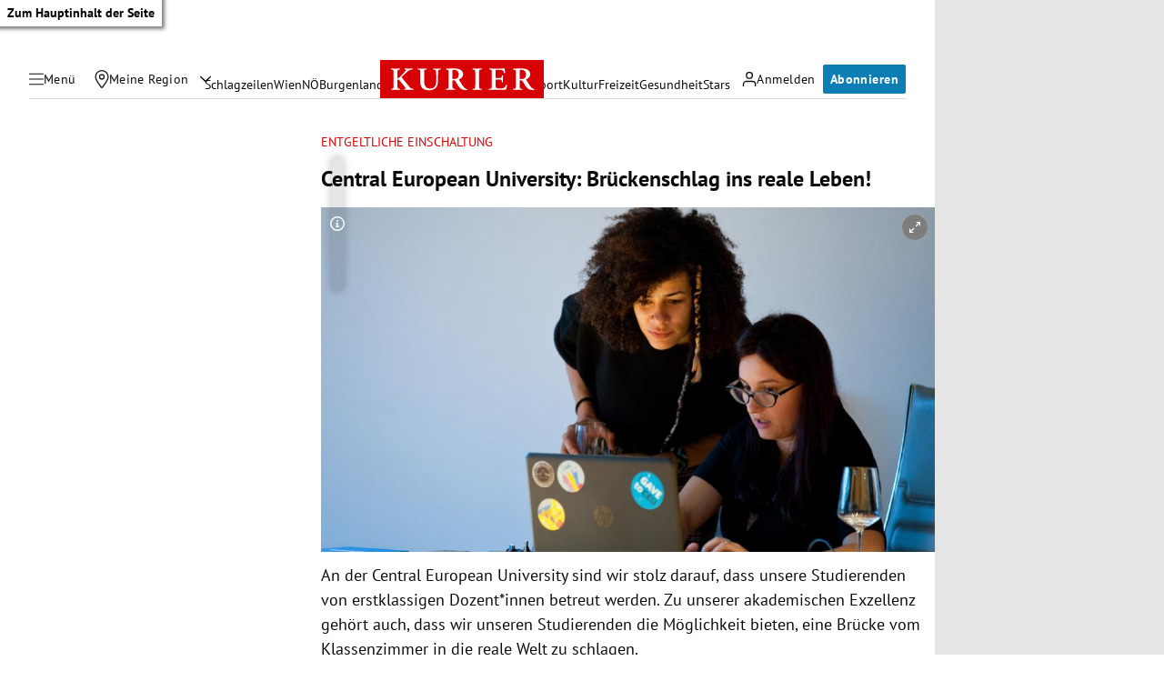

--- FILE ---
content_type: application/javascript; charset=utf-8
request_url: https://fundingchoicesmessages.google.com/f/AGSKWxXm9up523LVRy8El46_Sk971uesQ1LvHLic2WlfHeN5GarSCkObhQzpnQMWEsBMTcStln9FKDKC2FlmihH5__HVIM-B6xoue5BFdWqqS91r9QgqC0OxOg6QF00SE7vo5XyTUkaj-NrN9YT3hY_Jysfl8kciVanWZSoVybcduh_ynKcqM3t6T9u-vNAL/_=big-ad-switch_/right_ad_-729x91--adman//pagepeel.
body_size: -1290
content:
window['30f961d7-174b-42c0-bd07-751f8ae28ad9'] = true;

--- FILE ---
content_type: application/javascript; charset=utf-8
request_url: https://fundingchoicesmessages.google.com/f/AGSKWxUWIn3ZNpfiuDEARBOj13TWAs5Y6wlJkBCcsDWUkwNupTnf59W143V5Onj4VXuSEzryHgG_kMjImA6Pws2MfLW3PYAZtNqvrPOz52N0EHaMbITA3nGeZPS9B2q2fINT0EK-LVngZw==?fccs=W251bGwsbnVsbCxudWxsLG51bGwsbnVsbCxudWxsLFsxNzY4OTA1ODM5LDY2MjAwMDAwMF0sbnVsbCxudWxsLG51bGwsW251bGwsWzcsNl0sbnVsbCxudWxsLG51bGwsbnVsbCxudWxsLG51bGwsbnVsbCxudWxsLG51bGwsM10sImh0dHBzOi8va3VyaWVyLmF0L3dpZW4td2lsbHMtd2lzc2VuL2NlbnRyYWwtZXVyb3BlYW4tdW5pdmVyc2l0eS1icnVlY2tlbnNjaGxhZy1pbnMtcmVhbGUtbGViZW4vNDAyOTE3OTg0IixudWxsLFtbOCwiTTlsa3pVYVpEc2ciXSxbOSwiZW4tVVMiXSxbMTYsIlsxLDEsMV0iXSxbMTksIjIiXSxbMTcsIlswXSJdLFsyNCwiIl0sWzI5LCJmYWxzZSJdXV0
body_size: 112
content:
if (typeof __googlefc.fcKernelManager.run === 'function') {"use strict";this.default_ContributorServingResponseClientJs=this.default_ContributorServingResponseClientJs||{};(function(_){var window=this;
try{
var np=function(a){this.A=_.t(a)};_.u(np,_.J);var op=function(a){this.A=_.t(a)};_.u(op,_.J);op.prototype.getWhitelistStatus=function(){return _.F(this,2)};var pp=function(a){this.A=_.t(a)};_.u(pp,_.J);var qp=_.Zc(pp),rp=function(a,b,c){this.B=a;this.j=_.A(b,np,1);this.l=_.A(b,_.Nk,3);this.F=_.A(b,op,4);a=this.B.location.hostname;this.D=_.Dg(this.j,2)&&_.O(this.j,2)!==""?_.O(this.j,2):a;a=new _.Og(_.Ok(this.l));this.C=new _.bh(_.q.document,this.D,a);this.console=null;this.o=new _.jp(this.B,c,a)};
rp.prototype.run=function(){if(_.O(this.j,3)){var a=this.C,b=_.O(this.j,3),c=_.dh(a),d=new _.Ug;b=_.fg(d,1,b);c=_.C(c,1,b);_.hh(a,c)}else _.eh(this.C,"FCNEC");_.lp(this.o,_.A(this.l,_.Ae,1),this.l.getDefaultConsentRevocationText(),this.l.getDefaultConsentRevocationCloseText(),this.l.getDefaultConsentRevocationAttestationText(),this.D);_.mp(this.o,_.F(this.F,1),this.F.getWhitelistStatus());var e;a=(e=this.B.googlefc)==null?void 0:e.__executeManualDeployment;a!==void 0&&typeof a==="function"&&_.Qo(this.o.G,
"manualDeploymentApi")};var sp=function(){};sp.prototype.run=function(a,b,c){var d;return _.v(function(e){d=qp(b);(new rp(a,d,c)).run();return e.return({})})};_.Rk(7,new sp);
}catch(e){_._DumpException(e)}
}).call(this,this.default_ContributorServingResponseClientJs);
// Google Inc.

//# sourceURL=/_/mss/boq-content-ads-contributor/_/js/k=boq-content-ads-contributor.ContributorServingResponseClientJs.en_US.M9lkzUaZDsg.es5.O/d=1/exm=ad_blocking_detection_executable,kernel_loader,loader_js_executable/ed=1/rs=AJlcJMzanTQvnnVdXXtZinnKRQ21NfsPog/m=cookie_refresh_executable
__googlefc.fcKernelManager.run('\x5b\x5b\x5b7,\x22\x5b\x5bnull,\\\x22kurier.at\\\x22,\\\x22AKsRol8msdqZzmq4MV_SY5AprNhbKoEwwdqoflzmtfghJx5WWgYXAkB8eOwXd3ZqE7bTjjPM6Hgk34knqwx4edw1Ap8ESYlwrqrX0fsT1Okb2r4lzJDTnpxJh6jBH5Ihw-HMu12XpRePP7u0T5RSjS9cy3PvZIVxZg\\\\u003d\\\\u003d\\\x22\x5d,null,\x5b\x5bnull,null,null,\\\x22https:\/\/fundingchoicesmessages.google.com\/f\/AGSKWxUFZfwCM2oDIUINOriVxj7yfqkodZNEezsWMl2c_n32vIz2J5-VPT7ky0uhw8ePpoWYKJO4CJDvJAfLY4jzSEzcvjuWY22jeHyA2c-izVZ9Ic4jNG4xQbNpQE1Va8X8Noouez2wgQ\\\\u003d\\\\u003d\\\x22\x5d,null,null,\x5bnull,null,null,\\\x22https:\/\/fundingchoicesmessages.google.com\/el\/AGSKWxVEwOoKVE19m5RUVbl9qnSOXsE6SBTGyFpzhZJ6GZnZjM0VFLoZRjBxmChxJdfIlMl7YKboNcWIzqNs7GovL5PmJzskhiGbAQB6NZnwpZOtpWHzMzlcZrbSjGH5aw6hP-vlqgFk8Q\\\\u003d\\\\u003d\\\x22\x5d,null,\x5bnull,\x5b7,6\x5d,null,null,null,null,null,null,null,null,null,3\x5d\x5d,\x5b2,1\x5d\x5d\x22\x5d\x5d,\x5bnull,null,null,\x22https:\/\/fundingchoicesmessages.google.com\/f\/AGSKWxUUyGaYJpmAH6SWoLkjbMmTmpnM4M3FlilZCxF0VVkjzg9FCPjXJ_D9Cr9eD8Z4fml4ONckHRMc9ES-AvU4cdAIAyxw9xA7hM7qjHSYoR8QRze_Ff7dAkXo3Cbo8B9j4PQPdizo1w\\u003d\\u003d\x22\x5d\x5d');}